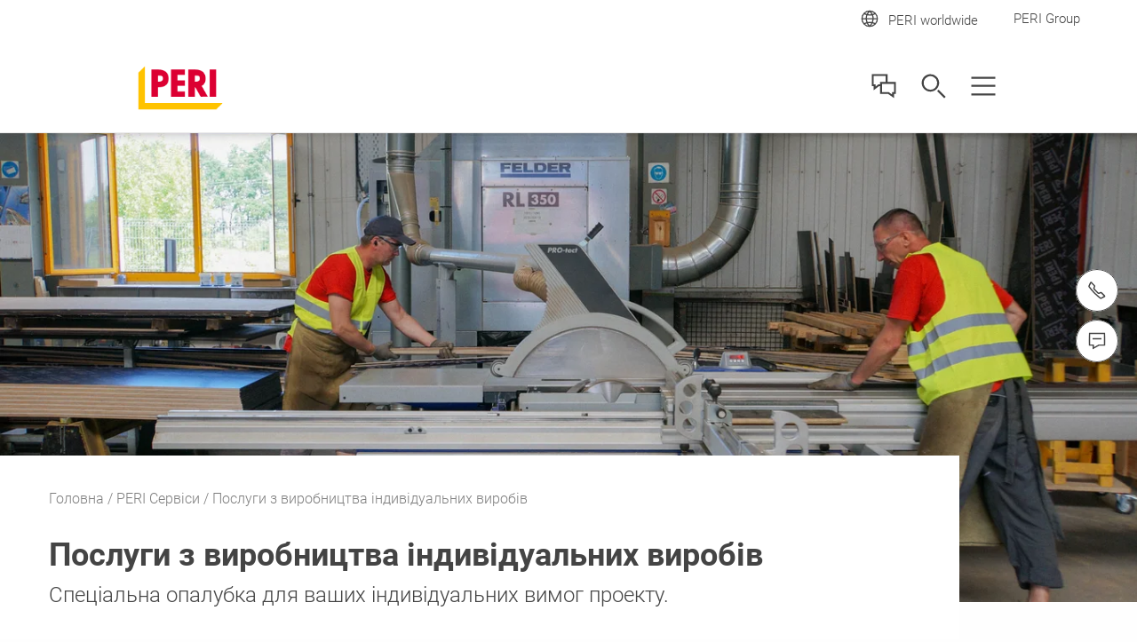

--- FILE ---
content_type: text/html;charset=UTF-8
request_url: https://www.peri.ua/services/fabrication-services.html
body_size: 5809
content:
<!DOCTYPE html>
<html
lang="uk-UA"
>
<head>
<meta charset="utf-8">
<meta http-equiv="X-UA-Compatible" content="IE=edge">
<meta name="viewport" content="width=device-width, initial-scale=1.0, maximum-scale=5.0, minimum-scale=1.0">
<title>Послуги з виробництва індивідуальних виробів</title>
<meta name="description" content="Наша кваліфікована команда може виготовити фанерні панелі та спеціальну опалубку, за необхідним розміром відповідно до вимог будь-якого проекту.">
<meta name="author" content="PERI">
<meta name="thumbnail" content="https://cdn.peri.cloud/dam/jcr:3eba0a61-186d-3fb8-9817-3c8a16361927/10329/peri-uk-fabrication-services.jpg?width=470&height=264&fit=bounds&auto=webp"/>
<meta name="date" content="2024-07-26T09:59:58.820+02:00">
<meta name="sitename" content="fe2-peri_ua">
<meta name="audience" content="">
<meta name="languages" content="uk-UA">
<link rel="icon" href="/.resources/fe2/webresources/img/favicon.ico" type="image/x-icon"/>
<link rel="stylesheet" href="https://cdn.peri.cloud/.resources/fe2/webresources/css/styles~2026-01-15-08-34-45-000~cache.css" media="screen, print"/>
<link rel="preload" href="https://cdn.peri.cloud/.resources/fe2/webresources/js/scripts~2026-01-15-08-34-45-000~cache.js" as="script"/>
<link rel="canonical" href="https://www.peri.ua/services/fabrication-services.html"/>
<link rel="preconnect" href="https://www.googletagmanager.com">
<link rel="preconnect" href="https://www.google-analytics.com">
<link rel="preconnect" href="https://googleads.g.doubleclick.net">
<link rel="preconnect" href="https://google.com">
<link rel="preconnect" href="https://google.de">
<meta property="og:url" content="https://www.peri.ua/services/fabrication-services.html"/>
<meta property="og:site_name" content="Послуги з виробництва індивідуальних виробів">
<meta property="og:title" content="Послуги з виробництва індивідуальних виробів">
<meta property="og:description" content="Наша кваліфікована команда може виготовити фанерні панелі та спеціальну опалубку, за необхідним розміром відповідно до вимог будь-якого проекту."/>
<meta property="og:image" content="https://cdn.peri.cloud/dam/jcr:3eba0a61-186d-3fb8-9817-3c8a16361927/10329/peri-uk-fabrication-services.jpg?width=470&height=264&fit=bounds&auto=webp"/>
<meta name="twitter:card" content="summary_large_image"/>
<meta name="twitter:site" content="@PERIgroup"/>
<meta name="twitter:title" content="Послуги з виробництва індивідуальних виробів"/>
<meta name="twitter:creator" content="@PERIgroup"/>
<meta name="twitter:description" content="Наша кваліфікована команда може виготовити фанерні панелі та спеціальну опалубку, за необхідним розміром відповідно до вимог будь-якого проекту."/>
<meta name="twitter:image" content="https://cdn.peri.cloud/dam/jcr:3eba0a61-186d-3fb8-9817-3c8a16361927/10329/peri-uk-fabrication-services.jpg?width=470&height=264&fit=bounds&auto=webp"/>
<script type="application/javascript">
window.spriteFilePath = '/.resources/fe2/webresources/img/sprite~2026-01-15-08-34-46-000~cache.svg';
window.sitePublicDomain = 'www.peri.ua'
</script>
<link rel="preconnect" href="//privacy-proxy.usercentrics.eu">
<link rel="preload" href="//privacy-proxy.usercentrics.eu/latest/uc-block.bundle.js" as="script">
<script id="usercentrics-cmp" data-settings-id="Wp7YVeagw6xLTq" src="https://web.cmp.usercentrics.eu/ui/loader.js" async></script>
<script type="application/javascript" src="https://privacy-proxy.usercentrics.eu/latest/uc-block.bundle.js"></script>
<script type="text/javascript">
// indicate availability of User Centrics;
window.PERI_UC_ACTIVE = true;
/**
* Blocking disabled for
* - Google Maps (Custom Logic)
* - Recaptcha (essential)
*/
uc.deactivateBlocking(["S1_9Vsuj-Q", "Hko_qNsui-Q", "o5fE3ybZ", "qCSlzFQB", "M9Nj9klGy"]);
/**
* Prompts specific service consent in embedding div, script or iframe. Be aware that this solution implies the existence of
* not more than one map on a page for google maps
*/
uc.blockElements({
'S1pcEj_jZX': '.__uc-map',
'o5fE3ybZ': '.__cleverreach',
'qCSlzFQB': '.__maxmind',
'M9Nj9klGy': '.__dynamics'
});
</script>
<!-- Google Tag Manager -->
<script type="text/javascript">
// create dataLayer
window.dataLayer = window.dataLayer || [];
function gtag() {
dataLayer.push(arguments);
}
// set „denied" as default for both ad and analytics storage, as well as ad_user_data and ad_personalization,
gtag("consent", "default", {
ad_user_data: "denied",
ad_personalization: "denied",
ad_storage: "denied",
analytics_storage: "denied",
wait_for_update: 2000 // milliseconds to wait for update
});
// Enable ads data redaction by default [optional]
gtag("set", "ads_data_redaction", true);
</script>
<script type="text/javascript">
(function(w, d, s, l, i) {
w[l] = w[l] || [];
w[l].push({
'gtm.start': new Date().getTime(),
event: 'gtm.js'
});
var f = d.getElementsByTagName(s)[0],
j = d.createElement(s),
dl = l != 'dataLayer' ? '&l=' + l : '';
j.async = true;
j.src =
'https://www.googletagmanager.com/gtm.js?id=' + i + dl;
f.parentNode.insertBefore(j, f);
})(window, document, 'script', 'dataLayer', 'GTM-TMD3XB');
</script>
<script type="text/javascript">
// create dataLayer
window.dataLayer = window.dataLayer || [];
function gtag() {
dataLayer.push(arguments);
}
// set „denied" as default for both ad and analytics storage, as well as ad_user_data and ad_personalization,
gtag("consent", "default", {
ad_user_data: "denied",
ad_personalization: "denied",
ad_storage: "denied",
analytics_storage: "denied",
wait_for_update: 2000 // milliseconds to wait for update
});
// Enable ads data redaction by default [optional]
gtag("set", "ads_data_redaction", true);
</script>
<script type="text/javascript">
(function(w, d, s, l, i) {
w[l] = w[l] || [];
w[l].push({
'gtm.start': new Date().getTime(),
event: 'gtm.js'
});
var f = d.getElementsByTagName(s)[0],
j = d.createElement(s),
dl = l != 'dataLayer' ? '&l=' + l : '';
j.async = true;
j.src =
'https://www.googletagmanager.com/gtm.js?id=' + i + dl;
f.parentNode.insertBefore(j, f);
})(window, document, 'script', 'dataLayer', 'GTM-P6VFZD');
</script>
<!-- /Google Tag Manager -->
<meta name="msvalidate.01" content="76121FBC052362CDE140CFD70C88A73B" />
<link rel="preload" as="font" href="/.resources/fe2/webresources/fonts/roboto-v30-cyrillic_cyrillic-ext_greek_greek-ext_latin_latin-ext_vietnamese-300.woff2" crossorigin="anonymous">
<link rel="preload" as="font" href="/.resources/fe2/webresources/fonts/roboto-v30-cyrillic_cyrillic-ext_greek_greek-ext_latin_latin-ext_vietnamese-regular.woff2" crossorigin="anonymous">
<link rel="preload" as="font" href="/.resources/fe2/webresources/fonts/roboto-v30-cyrillic_cyrillic-ext_greek_greek-ext_latin_latin-ext_vietnamese-500.woff2" crossorigin="anonymous">
<link rel="preload" as="font" href="/.resources/fe2/webresources/fonts/roboto-v30-cyrillic_cyrillic-ext_greek_greek-ext_latin_latin-ext_vietnamese-700.woff2" crossorigin="anonymous">
</head>
<body data-v-sticky-container>
<!-- Google Tag Manager -->
<noscript>
<iframe src="https://www.googletagmanager.com/ns.html?id=GTM-TMD3XB"
height="0" width="0" style="display:none;visibility:hidden"></iframe>
</noscript>
<noscript>
<iframe src="https://www.googletagmanager.com/ns.html?id=GTM-P6VFZD"
height="0" width="0" style="display:none;visibility:hidden"></iframe>
</noscript>
<!-- /Google Tag Manager -->
<div id="app">
<main id="main" class="main " >
<div class="inpage-nav">
<inpage-nav-buttons tel="+38(044)3902626"
sales-manager=""
contact="https://www.peri.ua/contact.html"
newsletter=""
email=""
:labels="{
'tel': 'Тел.:',
'contact': 'Зворотній зв’язок',
'salesManager': 'Go to sales contact',
'newsletter': 'Newsletter',
'email': '##!inpageNav.email##',
'fab': ''
}"
fab-url=""
fab-icon=""
>
</inpage-nav-buttons>
</div>
<section class="section page-image ">
<div >
<div class="image image--cover image--position-center image--fixed-height " >
<figure class="image__figure ">
<picture class="image__picture">
<source media="(min-width: 1440px)" srcset="https://cdn.peri.cloud/dam/jcr:8aaecd58-b9aa-4a32-ab81-bb7a353535e7/40194/repair.jpg?width=1600&height=900&fit=bounds&auto=webp">
<source media="(min-width: 1200px)" srcset="https://cdn.peri.cloud/dam/jcr:8aaecd58-b9aa-4a32-ab81-bb7a353535e7/40194/repair.jpg?width=1600&height=900&fit=bounds&auto=webp">
<source media="(min-width: 1024px)" srcset="https://cdn.peri.cloud/dam/jcr:8aaecd58-b9aa-4a32-ab81-bb7a353535e7/40194/repair.jpg?width=970&height=545&fit=bounds&auto=webp">
<source media="(min-width: 640px)" srcset="https://cdn.peri.cloud/dam/jcr:8aaecd58-b9aa-4a32-ab81-bb7a353535e7/40194/repair.jpg?width=970&height=545&fit=bounds&auto=webp">
<source media="(min-width: 1px)" srcset="https://cdn.peri.cloud/dam/jcr:8aaecd58-b9aa-4a32-ab81-bb7a353535e7/40194/repair.jpg?width=470&height=264&fit=bounds&auto=webp">
<img width="4912"
height="3264"
class="image__img "
src="https://cdn.peri.cloud/dam/jcr:8aaecd58-b9aa-4a32-ab81-bb7a353535e7/40194/repair.jpg?width=470&height=264&fit=bounds&auto=webp"
title="repair"
alt="repair"
style="max-height: 3264px; max-width: 4912px;"
data-title="repair"
data-description="repair"
>
</picture>
</figure>
</div>
</div>
</section>
<section class="section page-intro page-intro--loading section--compact-top page-intro--small-bottom page-intro--breadcrumbs-and-media">
<div >
<div class="page-intro__overlay ">
<div class="page-intro__container">
<nav class="breadcrumbs-nav" role="navigation">
<div class="breadcrumbs-nav__container">
<ul class="breadcrumbs-nav__breadcrumbs">
<li class="breadcrumbs-nav__breadcrumb-item">
<a class="breadcrumbs-nav__link" href="https://www.peri.ua/">
Головна
</a>
</li>
<li class="breadcrumbs-nav__breadcrumb-item">
<a class="breadcrumbs-nav__link" href="https://www.peri.ua/services.html">
PERI Сервіси
</a>
</li>
<li class="breadcrumbs-nav__breadcrumb-item">
Послуги з виробництва індивідуальних виробів
</li>
</ul>
<a href="https://www.peri.ua/services.html"
role="navigation"
aria-label="Link PERI Сервіси https://www.peri.ua/services.html"
class="button button--breadcrumb button--with-icon-left "
>
<svg class="icon button__icon-before icon--15-15"
version="1.1" xmlns="http://www.w3.org/2000/svg" xmlns:xlink="http://www.w3.org/1999/xlink" version="1.1">
<use xlink:href="/.resources/fe2/webresources/img/sprite~2026-01-15-08-34-46-000~cache.svg#peri-ui-icon_arrow-simple--left"></use>
</svg>
<span class="button__text">PERI Сервіси</span>
</a>
</div>
</nav>
<div class="page-intro__head">
<div class="page-intro__headline ">
<h1>Послуги з виробництва індивідуальних виробів</h1>
<span class="page-intro__sub-title">Спеціальна опалубка для ваших індивідуальних вимог проекту.</span>
</div>
</div>
<div class="page-intro__content">
<div class="rich-text rich-text--standard-bottom-margin">
<p>Наша кваліфікована команда може виготовити фанерні панелі та спеціальну опалубку, за необхідним розміром відповідно до вимог будь-якого проекту. Це включає в себе індивідуальні робочі платформи, об&rsquo;ємні опалубні блоки будь-якої форми і розміру, повністю підготовлені та готові до встановлення після доставки на місце.</p>
</div>
</div>
</div>
</div>
</div>
</section>
</main>
<header id="header" class="header ">
<div class="root-nav ">
<div class="root-nav__container">
<div class="root-nav__bar">
<ul class="root-nav__international">
<li class="root-nav__sites-item ">
<a href="https://www.peri.com/en/websites-overview.html" id="root-nav-btn-open-site-nav" class="root-nav__sites-item-link">
<div class="root-nav__sites-item-icon-container">
<svg class="icon root-nav__icon icon--30-30 icon--grey-very-dark"
version="1.1" xmlns="http://www.w3.org/2000/svg" xmlns:xlink="http://www.w3.org/1999/xlink" version="1.1">
<use xlink:href="/.resources/fe2/webresources/img/sprite~2026-01-15-08-34-46-000~cache.svg#peri-ui-icon_globe"></use>
</svg>
</div>
<span>PERI worldwide</span>
</a>
</li>
<li class="root-nav__sites-item ">
<a class="root-nav__sites-item-link" href="https://www.peri.com/en" target="_blank" rel="noopener noreferrer">
<div class="root-nav__sites-item-icon-container">
</div>
PERI Group
</a>
</li>
</ul>
</div>
</div>
</div>
<nav id="main-nav" class="main-nav" data-google-maps-api-key="AIzaSyDc3z8PDQt9mzAwdzwNF4RgEDGynzEskrY" data-search-engine-id="015392434799201636895:5agenmzqrwg">
<div class="main-nav__container">
<div class="main-nav__layout">
<div class="main-nav__logo-container">
<a href="https://www.peri.ua">
<img class="main-nav__logo" alt="PERI Logo" src="/.resources/fe2/webresources/img/peri-logo.webp">
</a>
</div>
<div id="menubar" class="main-nav__menubar">
<ul class="main-nav__menubar-items">
<li data-flyout-ref="contact-flyout" class="main-nav__menubar-item">
<svg class="icon main-nav__menubar-icon icon--36-36 icon--grey-very-dark"
version="1.1" xmlns="http://www.w3.org/2000/svg" xmlns:xlink="http://www.w3.org/1999/xlink" version="1.1">
<use xlink:href="/.resources/fe2/webresources/img/sprite~2026-01-15-08-34-46-000~cache.svg#peri-ui-icon_contact"></use>
</svg>
<svg class="icon main-nav__menubar-icon icon--red icon--36-36 icon--grey-very-dark"
version="1.1" xmlns="http://www.w3.org/2000/svg" xmlns:xlink="http://www.w3.org/1999/xlink" version="1.1">
<use xlink:href="/.resources/fe2/webresources/img/sprite~2026-01-15-08-34-46-000~cache.svg#peri-ui-icon_x"></use>
</svg>
</li>
<li data-flyout-ref="search-input" class="main-nav__menubar-item">
<svg class="icon main-nav__menubar-icon icon--36-36 icon--grey-very-dark"
version="1.1" xmlns="http://www.w3.org/2000/svg" xmlns:xlink="http://www.w3.org/1999/xlink" version="1.1">
<use xlink:href="/.resources/fe2/webresources/img/sprite~2026-01-15-08-34-46-000~cache.svg#peri-ui-icon_magnifier"></use>
</svg>
<svg class="icon main-nav__menubar-icon icon--36-36 icon--red"
version="1.1" xmlns="http://www.w3.org/2000/svg" xmlns:xlink="http://www.w3.org/1999/xlink" version="1.1">
<use xlink:href="/.resources/fe2/webresources/img/sprite~2026-01-15-08-34-46-000~cache.svg#peri-ui-icon_x"></use>
</svg>
</li>
<li id="btn-main-nav-list" data-flyout-ref="main-nav-list" class="main-nav__menubar-item">
<svg class="icon main-nav__menubar-icon icon--36-36 icon--grey-very-dark"
version="1.1" xmlns="http://www.w3.org/2000/svg" xmlns:xlink="http://www.w3.org/1999/xlink" version="1.1">
<use xlink:href="/.resources/fe2/webresources/img/sprite~2026-01-15-08-34-46-000~cache.svg#peri-ui-icon_3-lines--x"></use>
</svg>
<svg class="icon main-nav__menubar-icon icon--36-36 icon--red"
version="1.1" xmlns="http://www.w3.org/2000/svg" xmlns:xlink="http://www.w3.org/1999/xlink" version="1.1">
<use xlink:href="/.resources/fe2/webresources/img/sprite~2026-01-15-08-34-46-000~cache.svg#peri-ui-icon_x"></use>
</svg>
</li>
</ul>
</div>
<ul id="main-nav-list" class="main-nav__level1">
<navigation-item
href="#"
class="main-nav__menu-item"
v-slot="slotProps"
flyout-ref="flyout-0"
>
<a class="main-nav__menu-link" href="#">
Продукти
<svg class="icon main-nav__flyout-link-icon icon--18-18"
version="1.1" xmlns="http://www.w3.org/2000/svg" xmlns:xlink="http://www.w3.org/1999/xlink" version="1.1">
<use xlink:href="/.resources/fe2/webresources/img/sprite~2026-01-15-08-34-46-000~cache.svg#peri-ui-icon_arrow-simple--down"></use>
</svg>
</a>
</navigation-item>
<navigation-item
href="#"
class="main-nav__menu-item"
v-slot="slotProps"
flyout-ref="flyout-1"
:children='[
"https://www.peri.ua/services.html",
"https://www.peri.ua/services/refurbishment-and-repair.html",
"https://www.peri.ua/services/fabrication-services.html",
"https://www.peri.ua/services/on-site-services.html",
"https://www.peri.ua/services/digital-engineering-homepage.html"
]'
>
<a class="main-nav__menu-link" href="#">
Сервіси
<svg class="icon main-nav__flyout-link-icon icon--18-18"
version="1.1" xmlns="http://www.w3.org/2000/svg" xmlns:xlink="http://www.w3.org/1999/xlink" version="1.1">
<use xlink:href="/.resources/fe2/webresources/img/sprite~2026-01-15-08-34-46-000~cache.svg#peri-ui-icon_arrow-simple--down"></use>
</svg>
</a>
</navigation-item>
<navigation-item
href="#"
class="main-nav__menu-item"
v-slot="slotProps"
flyout-ref="flyout-2"
>
<a class="main-nav__menu-link" href="#">
Проекти
<svg class="icon main-nav__flyout-link-icon icon--18-18"
version="1.1" xmlns="http://www.w3.org/2000/svg" xmlns:xlink="http://www.w3.org/1999/xlink" version="1.1">
<use xlink:href="/.resources/fe2/webresources/img/sprite~2026-01-15-08-34-46-000~cache.svg#peri-ui-icon_arrow-simple--down"></use>
</svg>
</a>
</navigation-item>
<navigation-item
href="#"
class="main-nav__menu-item"
v-slot="slotProps"
flyout-ref="flyout-3"
:children='[
"https://www.peri.ua/company.html",
"https://www.peri.ua/company/press-releases.html",
"https://www.peri.ua/careers-homepage.html",
"https://www.peri.ua/policies.html",
"https://www.peri.ua/contact.html",
"https://www.peri.ua/company/locations.html"
]'
>
<a class="main-nav__menu-link" href="#">
Компанія
<svg class="icon main-nav__flyout-link-icon icon--18-18"
version="1.1" xmlns="http://www.w3.org/2000/svg" xmlns:xlink="http://www.w3.org/1999/xlink" version="1.1">
<use xlink:href="/.resources/fe2/webresources/img/sprite~2026-01-15-08-34-46-000~cache.svg#peri-ui-icon_arrow-simple--down"></use>
</svg>
</a>
</navigation-item>
<li>
<div class="root-nav root-nav--nested">
<div class="root-nav__container">
<div class="root-nav__bar">
<ul class="root-nav__international">
<li class="root-nav__sites-item ">
<a href="https://www.peri.com/en/websites-overview.html" id="root-nav-btn-open-site-nav-nested" class="root-nav__sites-item-link">
<div class="root-nav__sites-item-icon-container">
<svg class="icon root-nav__icon icon--24-24 icon--grey-very-dark icon--18-18"
version="1.1" xmlns="http://www.w3.org/2000/svg" xmlns:xlink="http://www.w3.org/1999/xlink" version="1.1">
<use xlink:href="/.resources/fe2/webresources/img/sprite~2026-01-15-08-34-46-000~cache.svg#peri-ui-icon_globe"></use>
</svg>
</div>
<span>PERI worldwide</span>
</a>
</li>
<li class="root-nav__sites-item ">
<a class="root-nav__sites-item-link" href="https://www.peri.com/en" target="_blank" rel="noopener noreferrer">
<div class="root-nav__sites-item-icon-container">
</div>
PERI Group
</a>
</li>
</ul>
</div>
</div>
</div>
</li>
</ul>
<div id="search-input" class="search__container" data-flyout-ref="search-flyout">
<div class="search__layout">
<input data-type="default" type="text" class="search__field-input" aria-label="Navigation Search Field Input">
</div>
</div>
</div>
</div>
<div id="contact-flyout" class="main-nav__flyout">
</div>
<div id="search-flyout" class="main-nav__flyout" data-search-results-page-url="https://www.peri.ua/search.html">
<ul id="search-result-list" class="search__result-list">
</ul>
<div id="search-row-template" class="hide">
<!--
<li class="search__result-item">
<div class="search__result-layout">
<a class="search__result-link" href="[[href]]" rel="nofollow" tabindex="[[tabIndex]]">
<div class="search__result-thumbnail">
[[thumbnail]]
</div>
<div class="search__result-content">
<svg class="icon main-nav__flyout-link-icon icon--21-21"
version="1.1" xmlns="http://www.w3.org/2000/svg" xmlns:xlink="http://www.w3.org/1999/xlink" version="1.1">
<use xlink:href="/.resources/fe2/webresources/img/sprite~2026-01-15-08-34-46-000~cache.svg#[[icon]]"></use>
</svg>
<span class="search__result-title">[[title]]</span>
<p class="search__result-text">[[desc]]</p>
</div>
</a>
</div>
</li>
-->
</div>
<div class="search__count">
<div class="search__count-container">
<a class="search__result-count-link" href="#" rel="nofollow">
<div class="search__count-content">
<svg class="icon main-nav__flyout-link-icon main-nav__flyout-link-icon--dir icon--21-21"
version="1.1" xmlns="http://www.w3.org/2000/svg" xmlns:xlink="http://www.w3.org/1999/xlink" version="1.1">
<use xlink:href="/.resources/fe2/webresources/img/sprite~2026-01-15-08-34-46-000~cache.svg#peri-ui-icon_arrow-simple--right"></use>
</svg>
<span class="search__result-title">Show all search results ([[resultsTotal]])</span>
</div>
</a>
<span class="search__no-result">No search results found</span>
</div>
</div>
</div>
<div id="flyout-0" class="main-nav__flyout main-nav__flyout--compact">
<div class="main-nav__flyout-container">
<div class="main-nav__flyout-back-link">
<svg class="icon main-nav__flyout-back-icon icon--red icon--15-15"
version="1.1" xmlns="http://www.w3.org/2000/svg" xmlns:xlink="http://www.w3.org/1999/xlink" version="1.1">
<use xlink:href="/.resources/fe2/webresources/img/sprite~2026-01-15-08-34-46-000~cache.svg#peri-ui-icon_arrow-simple--left"></use>
</svg>
<span class="main-nav__flyout-back-text">Back to main navigation</span>
</div>
<div class="main-nav__flyout-layout">
<div class="main-nav__flyout-header">
<p class="main-nav__flyout-headline">Огляд</p>
<p class="main-nav__flyout-text"><p>Системи опалубки і будівельних риштувань компанії PERI - це добре продумані продукти та технології які довели свою ефективність.</p>
</p>
<navigation-item
href="https://www.peri.ua/products.html"
class="main-nav__menu-item-button"
v-slot="slotProps"
flyout-ref=""
>
<button @click="slotProps.click">
<a href="https://www.peri.ua/products.html"
role="navigation"
aria-label="Link Всі продукти https://www.peri.ua/products.html"
class="button button--cta "
>
<span class="button__text">Всі продукти</span>
</a>
</button>
</navigation-item>
</div>
<div class="main-nav__flyout-body">
<div class="main-nav__flyout-body-layout">
</div>
</div>
</div>
</div>
</div>
<div id="flyout-1" class="main-nav__flyout main-nav__flyout--compact">
<div class="main-nav__flyout-container">
<div class="main-nav__flyout-back-link">
<svg class="icon main-nav__flyout-back-icon icon--red icon--15-15"
version="1.1" xmlns="http://www.w3.org/2000/svg" xmlns:xlink="http://www.w3.org/1999/xlink" version="1.1">
<use xlink:href="/.resources/fe2/webresources/img/sprite~2026-01-15-08-34-46-000~cache.svg#peri-ui-icon_arrow-simple--left"></use>
</svg>
<span class="main-nav__flyout-back-text">Back to main navigation</span>
</div>
<div class="main-nav__flyout-layout">
<div class="main-nav__flyout-header">
<p class="main-nav__flyout-headline">Огляд</p>
<p class="main-nav__flyout-text"><p>Наші послуги були створені, щоб забезпечити вам належний рівень підтримки на кожному етапі вашого будівельного проекту.</p>
</p>
<navigation-item
href="https://www.peri.ua/services.html"
class="main-nav__menu-item-button"
v-slot="slotProps"
flyout-ref=""
:children='[
"https://www.peri.ua/services.html",
"https://www.peri.ua/services/refurbishment-and-repair.html",
"https://www.peri.ua/services/fabrication-services.html",
"https://www.peri.ua/services/on-site-services.html",
"https://www.peri.ua/services/digital-engineering-homepage.html"
]'
>
<button @click="slotProps.click">
<a href="https://www.peri.ua/services.html"
role="navigation"
aria-label="Link Сервіси https://www.peri.ua/services.html"
class="button button--cta "
>
<span class="button__text">Сервіси</span>
</a>
</button>
</navigation-item>
</div>
<div class="main-nav__flyout-body">
<div class="main-nav__flyout-body-layout">
<div class="main-nav__flyout-sub">
<p
class="main-nav__flyout-headline">
Наші послуги
</p>
<ul class="main-nav__flyout-items">
<navigation-item
href="https://www.peri.ua/services.html"
class="main-nav__flyout-item "
v-slot="slotProps"
flyout-ref=""
>
<a class="main-nav__flyout-link" href="https://www.peri.ua/services.html" target="_self" @click="slotProps.click">
<svg class="icon main-nav__flyout-link-icon main-nav__flyout-link-icon--dir icon--15-15"
version="1.1" xmlns="http://www.w3.org/2000/svg" xmlns:xlink="http://www.w3.org/1999/xlink" version="1.1">
<use xlink:href="/.resources/fe2/webresources/img/sprite~2026-01-15-08-34-46-000~cache.svg#peri-ui-icon_arrow-simple--right"></use>
</svg>
<span class="main-nav__flyout-link-text">PERI Сервіси огляд</span>
</a>
</navigation-item>
<navigation-item
href="https://www.peri.ua/services/refurbishment-and-repair.html"
class="main-nav__flyout-item "
v-slot="slotProps"
flyout-ref=""
>
<a class="main-nav__flyout-link" href="https://www.peri.ua/services/refurbishment-and-repair.html" target="_self" @click="slotProps.click">
<svg class="icon main-nav__flyout-link-icon main-nav__flyout-link-icon--dir icon--15-15"
version="1.1" xmlns="http://www.w3.org/2000/svg" xmlns:xlink="http://www.w3.org/1999/xlink" version="1.1">
<use xlink:href="/.resources/fe2/webresources/img/sprite~2026-01-15-08-34-46-000~cache.svg#peri-ui-icon_arrow-simple--right"></use>
</svg>
<span class="main-nav__flyout-link-text">Ремонт та чистка опалубки</span>
</a>
</navigation-item>
<navigation-item
href="https://www.peri.ua/services/fabrication-services.html"
class="main-nav__flyout-item "
v-slot="slotProps"
flyout-ref=""
>
<a class="main-nav__flyout-link" href="https://www.peri.ua/services/fabrication-services.html" target="_self" @click="slotProps.click">
<svg class="icon main-nav__flyout-link-icon main-nav__flyout-link-icon--dir icon--15-15"
version="1.1" xmlns="http://www.w3.org/2000/svg" xmlns:xlink="http://www.w3.org/1999/xlink" version="1.1">
<use xlink:href="/.resources/fe2/webresources/img/sprite~2026-01-15-08-34-46-000~cache.svg#peri-ui-icon_arrow-simple--right"></use>
</svg>
<span class="main-nav__flyout-link-text">Послуги з виробництва індивідуальних виробів</span>
</a>
</navigation-item>
<navigation-item
href="https://www.peri.ua/services/on-site-services.html"
class="main-nav__flyout-item "
v-slot="slotProps"
flyout-ref=""
>
<a class="main-nav__flyout-link" href="https://www.peri.ua/services/on-site-services.html" target="_self" @click="slotProps.click">
<svg class="icon main-nav__flyout-link-icon main-nav__flyout-link-icon--dir icon--15-15"
version="1.1" xmlns="http://www.w3.org/2000/svg" xmlns:xlink="http://www.w3.org/1999/xlink" version="1.1">
<use xlink:href="/.resources/fe2/webresources/img/sprite~2026-01-15-08-34-46-000~cache.svg#peri-ui-icon_arrow-simple--right"></use>
</svg>
<span class="main-nav__flyout-link-text">PERI сервіс</span>
</a>
</navigation-item>
<navigation-item
href="https://www.peri.ua/services/digital-engineering-homepage.html"
class="main-nav__flyout-item "
v-slot="slotProps"
flyout-ref=""
>
<a class="main-nav__flyout-link" href="https://www.peri.ua/services/digital-engineering-homepage.html" target="_self" @click="slotProps.click">
<svg class="icon main-nav__flyout-link-icon main-nav__flyout-link-icon--dir icon--15-15"
version="1.1" xmlns="http://www.w3.org/2000/svg" xmlns:xlink="http://www.w3.org/1999/xlink" version="1.1">
<use xlink:href="/.resources/fe2/webresources/img/sprite~2026-01-15-08-34-46-000~cache.svg#peri-ui-icon_arrow-simple--right"></use>
</svg>
<span class="main-nav__flyout-link-text">Цифрова інженерія з PERI </span>
</a>
</navigation-item>
</ul>
</div>
</div>
</div>
</div>
</div>
</div>
<div id="flyout-2" class="main-nav__flyout main-nav__flyout--compact">
<div class="main-nav__flyout-container">
<div class="main-nav__flyout-back-link">
<svg class="icon main-nav__flyout-back-icon icon--red icon--15-15"
version="1.1" xmlns="http://www.w3.org/2000/svg" xmlns:xlink="http://www.w3.org/1999/xlink" version="1.1">
<use xlink:href="/.resources/fe2/webresources/img/sprite~2026-01-15-08-34-46-000~cache.svg#peri-ui-icon_arrow-simple--left"></use>
</svg>
<span class="main-nav__flyout-back-text">Back to main navigation</span>
</div>
<div class="main-nav__flyout-layout">
<div class="main-nav__flyout-header">
<p class="main-nav__flyout-headline">Огляд</p>
<p class="main-nav__flyout-text"><p>Вражаючі проекти з використанням опалубки та риштувань</p>
</p>
<navigation-item
href="https://www.peri.ua/projects.html"
class="main-nav__menu-item-button"
v-slot="slotProps"
flyout-ref=""
>
<button @click="slotProps.click">
<a href="https://www.peri.ua/projects.html"
role="navigation"
aria-label="Link Всі проекти https://www.peri.ua/projects.html"
class="button button--cta "
>
<span class="button__text">Всі проекти</span>
</a>
</button>
</navigation-item>
</div>
<div class="main-nav__flyout-body">
<div class="main-nav__flyout-body-layout">
</div>
</div>
</div>
</div>
</div>
<div id="flyout-3" class="main-nav__flyout ">
<div class="main-nav__flyout-container">
<div class="main-nav__flyout-back-link">
<svg class="icon main-nav__flyout-back-icon icon--red icon--15-15"
version="1.1" xmlns="http://www.w3.org/2000/svg" xmlns:xlink="http://www.w3.org/1999/xlink" version="1.1">
<use xlink:href="/.resources/fe2/webresources/img/sprite~2026-01-15-08-34-46-000~cache.svg#peri-ui-icon_arrow-simple--left"></use>
</svg>
<span class="main-nav__flyout-back-text">Back to main navigation</span>
</div>
<div class="main-nav__flyout-layout">
<div class="main-nav__flyout-header">
<p class="main-nav__flyout-headline">Огляд</p>
<p class="main-nav__flyout-text"><p>Ми є надійним партнером для всього процесу будівництва на всіх етапах вашого проекту.</p>
</p>
<navigation-item
href="https://www.peri.ua/company.html"
class="main-nav__menu-item-button"
v-slot="slotProps"
flyout-ref=""
:children='[
"https://www.peri.ua/company.html",
"https://www.peri.ua/company/press-releases.html",
"https://www.peri.ua/careers-homepage.html",
"https://www.peri.ua/policies.html",
"https://www.peri.ua/contact.html",
"https://www.peri.ua/company/locations.html"
]'
>
<button @click="slotProps.click">
<a href="https://www.peri.ua/company.html"
role="navigation"
aria-label="Link Компанія https://www.peri.ua/company.html"
class="button button--cta "
>
<span class="button__text">Компанія</span>
</a>
</button>
</navigation-item>
</div>
<div class="main-nav__flyout-body">
<div class="main-nav__flyout-body-layout">
<div class="main-nav__flyout-sub">
<p
class="main-nav__flyout-headline">
Про нас
</p>
<ul class="main-nav__flyout-items">
<navigation-item
href="https://www.peri.ua/company.html"
class="main-nav__flyout-item "
v-slot="slotProps"
flyout-ref=""
>
<a class="main-nav__flyout-link" href="https://www.peri.ua/company.html" target="_self" @click="slotProps.click">
<svg class="icon main-nav__flyout-link-icon main-nav__flyout-link-icon--dir icon--15-15"
version="1.1" xmlns="http://www.w3.org/2000/svg" xmlns:xlink="http://www.w3.org/1999/xlink" version="1.1">
<use xlink:href="/.resources/fe2/webresources/img/sprite~2026-01-15-08-34-46-000~cache.svg#peri-ui-icon_arrow-simple--right"></use>
</svg>
<span class="main-nav__flyout-link-text">Ідентичність PERI</span>
</a>
</navigation-item>
<navigation-item
href="https://www.peri.ua/company/press-releases.html"
class="main-nav__flyout-item "
v-slot="slotProps"
flyout-ref=""
>
<a class="main-nav__flyout-link" href="https://www.peri.ua/company/press-releases.html" target="_self" @click="slotProps.click">
<svg class="icon main-nav__flyout-link-icon main-nav__flyout-link-icon--dir icon--15-15"
version="1.1" xmlns="http://www.w3.org/2000/svg" xmlns:xlink="http://www.w3.org/1999/xlink" version="1.1">
<use xlink:href="/.resources/fe2/webresources/img/sprite~2026-01-15-08-34-46-000~cache.svg#peri-ui-icon_arrow-simple--right"></use>
</svg>
<span class="main-nav__flyout-link-text">Новини</span>
</a>
</navigation-item>
<navigation-item
href="https://www.peri.ua/careers-homepage.html"
class="main-nav__flyout-item "
v-slot="slotProps"
flyout-ref=""
>
<a class="main-nav__flyout-link" href="https://www.peri.ua/careers-homepage.html" target="_self" @click="slotProps.click">
<svg class="icon main-nav__flyout-link-icon main-nav__flyout-link-icon--dir icon--15-15"
version="1.1" xmlns="http://www.w3.org/2000/svg" xmlns:xlink="http://www.w3.org/1999/xlink" version="1.1">
<use xlink:href="/.resources/fe2/webresources/img/sprite~2026-01-15-08-34-46-000~cache.svg#peri-ui-icon_arrow-simple--right"></use>
</svg>
<span class="main-nav__flyout-link-text">Кар'єра</span>
</a>
</navigation-item>
<navigation-item
href="https://www.peri.ua/policies.html"
class="main-nav__flyout-item "
v-slot="slotProps"
flyout-ref=""
>
<a class="main-nav__flyout-link" href="https://www.peri.ua/policies.html" target="_self" @click="slotProps.click">
<svg class="icon main-nav__flyout-link-icon main-nav__flyout-link-icon--dir icon--15-15"
version="1.1" xmlns="http://www.w3.org/2000/svg" xmlns:xlink="http://www.w3.org/1999/xlink" version="1.1">
<use xlink:href="/.resources/fe2/webresources/img/sprite~2026-01-15-08-34-46-000~cache.svg#peri-ui-icon_arrow-simple--right"></use>
</svg>
<span class="main-nav__flyout-link-text">Політика</span>
</a>
</navigation-item>
</ul>
</div>
<div class="main-nav__flyout-sub">
<p
class="main-nav__flyout-headline">
Контакти
</p>
<ul class="main-nav__flyout-items">
<navigation-item
href="https://www.peri.ua/contact.html"
class="main-nav__flyout-item "
v-slot="slotProps"
flyout-ref=""
>
<a class="main-nav__flyout-link" href="https://www.peri.ua/contact.html" target="_self" @click="slotProps.click">
<svg class="icon main-nav__flyout-link-icon main-nav__flyout-link-icon--dir icon--15-15"
version="1.1" xmlns="http://www.w3.org/2000/svg" xmlns:xlink="http://www.w3.org/1999/xlink" version="1.1">
<use xlink:href="/.resources/fe2/webresources/img/sprite~2026-01-15-08-34-46-000~cache.svg#peri-ui-icon_arrow-simple--right"></use>
</svg>
<span class="main-nav__flyout-link-text">Зв'язатись з нами</span>
</a>
</navigation-item>
<navigation-item
href="https://www.peri.ua/company/locations.html"
class="main-nav__flyout-item "
v-slot="slotProps"
flyout-ref=""
>
<a class="main-nav__flyout-link" href="https://www.peri.ua/company/locations.html" target="_self" @click="slotProps.click">
<svg class="icon main-nav__flyout-link-icon main-nav__flyout-link-icon--dir icon--15-15"
version="1.1" xmlns="http://www.w3.org/2000/svg" xmlns:xlink="http://www.w3.org/1999/xlink" version="1.1">
<use xlink:href="/.resources/fe2/webresources/img/sprite~2026-01-15-08-34-46-000~cache.svg#peri-ui-icon_arrow-simple--right"></use>
</svg>
<span class="main-nav__flyout-link-text">Підрозділи PERI</span>
</a>
</navigation-item>
</ul>
</div>
</div>
</div>
</div>
</div>
</div>
</nav>
<audience-header :segments='[]'
:hide-initially='false'
audience-label-prefix='Audience'
select-audience-label='Select Audience'
please-select-label='Please Select'
clear-audience-label='Clear Audience'>
</audience-header>
</header>
<footer id="footer" class="footer ">
<social-media-nav>
<nav class="social-nav">
<div class="social-nav__container">
<ul class="social-nav__items">
<li class="social-nav__item">
<a href="https://www.linkedin.com/company/peri/" title="LinkedIn" class="social-nav__item-link" target="_blank" rel="noopener noreferrer">
<div class="social-nav__item-icon-container">
<svg class="icon social-nav__item-icon icon--white"
version="1.1" xmlns="http://www.w3.org/2000/svg" xmlns:xlink="http://www.w3.org/1999/xlink" version="1.1">
<use xlink:href="/.resources/fe2/webresources/img/sprite~2026-01-15-08-34-46-000~cache.svg#peri-ui-icon_social--linkedin"></use>
</svg>
</div>
<span class="social-nav__item-title">LinkedIn</span>
</a>
</li>
<li class="social-nav__item">
<a href="https://www.instagram.com/pericorporate/" title="Instagram" class="social-nav__item-link" target="_blank" rel="noopener noreferrer">
<div class="social-nav__item-icon-container">
<svg class="icon social-nav__item-icon icon--white"
version="1.1" xmlns="http://www.w3.org/2000/svg" xmlns:xlink="http://www.w3.org/1999/xlink" version="1.1">
<use xlink:href="/.resources/fe2/webresources/img/sprite~2026-01-15-08-34-46-000~cache.svg#peri-ui-icon_social--instagram"></use>
</svg>
</div>
<span class="social-nav__item-title">Instagram</span>
</a>
</li>
<li class="social-nav__item">
<a href="https://www.youtube.com/@perigroup" title="Youtube" class="social-nav__item-link" target="_blank" rel="noopener noreferrer">
<div class="social-nav__item-icon-container">
<svg class="icon social-nav__item-icon icon--white"
version="1.1" xmlns="http://www.w3.org/2000/svg" xmlns:xlink="http://www.w3.org/1999/xlink" version="1.1">
<use xlink:href="/.resources/fe2/webresources/img/sprite~2026-01-15-08-34-46-000~cache.svg#peri-ui-icon_social--youtube"></use>
</svg>
</div>
<span class="social-nav__item-title">Youtube</span>
</a>
</li>
</ul>
</div>
</nav>
</social-media-nav>
<nav id="footer-nav" class="footer-nav">
<div class="footer-nav__container footer-nav__container--no-site-navigation">
<div class="address-block ">
<p class="address-block__title">PERI Україна<br/>Опалубка Риштування Проектування<br/> </p>
<div class="address-block__address">
<p>Головний офісно-складський комплекс</p>
<p>07400, Україна,<br />
Київська обл., м. Бровари,<br />
вул. Об&rsquo;їзна дорога, 60&nbsp;</p>
</div>
<address-block-icons
:icons='[
{link: "tel:+38(067)4070824", label: "+38 (067) 407 08 24", icon: "telephone"},
{link: "", label: "", icon: "telefax" },
{link: "mailto:peri@peri.ua", label: "peri@peri.ua", icon: "email" },
{link: "", label: "Contact us", icon: "contact" },
{link: "https://g.co/kgs/7E5D3bW", label: "Показати місцезнаходження", icon: "location" },
{link: "", label: "Product Brochures", icon: "brochure" },
{link: "", label: "myPERI login", icon: "myperi" },
{link: "", label: "Newsletter Registration", icon: "newsletter" },
{link: "", label: "eShop", icon: "eshop" }
]'
:chunk-size="2"
>
<template v-slot:telephone>
<svg class="icon "
version="1.1" xmlns="http://www.w3.org/2000/svg" xmlns:xlink="http://www.w3.org/1999/xlink" version="1.1">
<use xlink:href="/.resources/fe2/webresources/img/sprite~2026-01-15-08-34-46-000~cache.svg#peri-ui-icon_phone--static"></use>
</svg>
</template>
<template v-slot:telefax>
<svg class="icon "
version="1.1" xmlns="http://www.w3.org/2000/svg" xmlns:xlink="http://www.w3.org/1999/xlink" version="1.1">
<use xlink:href="/.resources/fe2/webresources/img/sprite~2026-01-15-08-34-46-000~cache.svg#peri-ui-icon_fax"></use>
</svg>
</template>
<template v-slot:email>
<svg class="icon "
version="1.1" xmlns="http://www.w3.org/2000/svg" xmlns:xlink="http://www.w3.org/1999/xlink" version="1.1">
<use xlink:href="/.resources/fe2/webresources/img/sprite~2026-01-15-08-34-46-000~cache.svg#peri-ui-icon_newsletter"></use>
</svg>
</template>
<template v-slot:contact>
<svg class="icon "
version="1.1" xmlns="http://www.w3.org/2000/svg" xmlns:xlink="http://www.w3.org/1999/xlink" version="1.1">
<use xlink:href="/.resources/fe2/webresources/img/sprite~2026-01-15-08-34-46-000~cache.svg#peri-ui-icon_contact"></use>
</svg>
</template>
<template v-slot:location>
<svg class="icon "
version="1.1" xmlns="http://www.w3.org/2000/svg" xmlns:xlink="http://www.w3.org/1999/xlink" version="1.1">
<use xlink:href="/.resources/fe2/webresources/img/sprite~2026-01-15-08-34-46-000~cache.svg#peri-ui-icon_location"></use>
</svg>
</template>
<template v-slot:brochure>
<svg class="icon "
version="1.1" xmlns="http://www.w3.org/2000/svg" xmlns:xlink="http://www.w3.org/1999/xlink" version="1.1">
<use xlink:href="/.resources/fe2/webresources/img/sprite~2026-01-15-08-34-46-000~cache.svg#peri-ui-icon_brochure"></use>
</svg>
</template>
<template v-slot:myperi>
<svg class="icon "
version="1.1" xmlns="http://www.w3.org/2000/svg" xmlns:xlink="http://www.w3.org/1999/xlink" version="1.1">
<use xlink:href="/.resources/fe2/webresources/img/sprite~2026-01-15-08-34-46-000~cache.svg#peri-ui-icon_myperi"></use>
</svg>
</template>
<template v-slot:newsletter>
<svg class="icon "
version="1.1" xmlns="http://www.w3.org/2000/svg" xmlns:xlink="http://www.w3.org/1999/xlink" version="1.1">
<use xlink:href="/.resources/fe2/webresources/img/sprite~2026-01-15-08-34-46-000~cache.svg#peri-ui-icon_newsletter"></use>
</svg>
</template>
<template v-slot:eshop>
<svg class="icon "
version="1.1" xmlns="http://www.w3.org/2000/svg" xmlns:xlink="http://www.w3.org/1999/xlink" version="1.1">
<use xlink:href="/.resources/fe2/webresources/img/sprite~2026-01-15-08-34-46-000~cache.svg#peri-ui-icon_cart"></use>
</svg>
</template>
</address-block-icons>
</div>
<ul class="footer-nav__groups-layout">
<li class="footer-nav__group">
<div class="footer-nav__group-title" >PERI</div>
<ul class="footer-nav__group-items">
<li>
<a class="footer-nav__group-item-link " href="https://www.peri.ua/products.html" target="_self" rel="noopener noreferrer">
Продукти
</a>
</li>
<li>
<a class="footer-nav__group-item-link " href="https://www.peri.ua/services.html" target="_self" rel="noopener noreferrer">
Сервіси
</a>
</li>
<li>
<a class="footer-nav__group-item-link " href="https://www.peri.ua/projects.html" target="_self" rel="noopener noreferrer">
Проекти
</a>
</li>
<li>
<a class="footer-nav__group-item-link " href="https://www.peri.ua/company.html" target="_self" rel="noopener noreferrer">
Про нас
</a>
</li>
<li>
<a class="footer-nav__group-item-link " href="https://www.peri.ua/contact.html" target="_self" rel="noopener noreferrer">
Контакти
</a>
</li>
</ul>
</li>
</ul>
</div>
</nav>
<nav class="meta-nav">
<div class="meta-nav__container">
<ul class="meta-nav__links">
<li class="meta-nav__link-item">
<a class="meta-nav__link" href="https://www.peri.ua/policies/imprint.html" target="_self">
Вихідні дані
</a>
</li>
<li class="meta-nav__link-item">
<a class="meta-nav__link" href="https://www.peri.ua/policies/privacy-policy.html" target="_self">
Політика конфіденційності
</a>
</li>
<li class="meta-nav__link-item">
<a class="meta-nav__link" href="https://www.peri.ua/policies/terms-of-use.html" target="_self">
Умови користування
</a>
</li>
<li class="meta-nav__link-item">
<a class="meta-nav__link" href="https://www.peri.ua/contact.html" target="_self">
Контакти
</a>
</li>
<li class="meta-nav__link-item">
<a class="meta-nav__link" href="" target="_self">
Cookies
</a>
</li>
</ul>
</div>
</nav>
</footer>
<div class="pswp" tabindex="-1" role="dialog" aria-hidden="true">
<div class="pswp__bg"></div>
<div class="pswp__scroll-wrap">
<div class="pswp__container">
<div class="pswp__item"></div>
<div class="pswp__item"></div>
<div class="pswp__item"></div>
</div>
<div class="pswp__ui pswp__ui--hidden">
<div class="pswp__top-bar">
<div class="pswp__counter"></div>
<button class="pswp__button pswp__button--close" title="Close (ESC)"></button>
<button class="pswp__button pswp__button--fs" title="Toggle fullscreen "></button>
<button class="pswp__button pswp__button--zoom" title="Zoom in/out"></button>
<div class="pswp__preloader">
<div class="pswp__preloader__icn">
<div class="pswp__preloader__cut">
<div class="pswp__preloader__donut"></div>
</div>
</div>
</div>
</div>
<div class="pswp__share-modal pswp__share-modal--hidden pswp__single-tap">
<div class="pswp__share-tooltip"></div>
</div>
<button class="pswp__button pswp__button--arrow--left" title="last image">
</button>
<button class="pswp__button pswp__button--arrow--right" title="next image">
</button>
<div class="pswp__caption">
<div class="pswp__caption__center"></div>
</div>
</div>
</div>
</div>
<data-layer-handler
title="Послуги з виробництва індивідуальних виробів"
template="fe2:pages/content"
></data-layer-handler>
</div>
<script src="https://cdn.peri.cloud/.resources/fe2/webresources/js/scripts~2026-01-15-08-34-45-000~cache.js" defer></script>
</body>
</html>